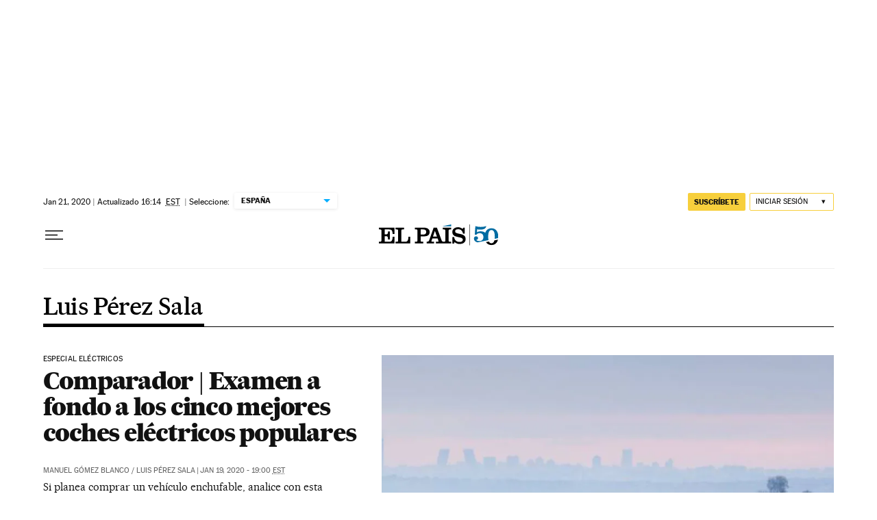

--- FILE ---
content_type: application/javascript; charset=utf-8
request_url: https://fundingchoicesmessages.google.com/f/AGSKWxVa0uMFuQwI_NaFujbDncmlojuzCcH9gbnIFPQRtBTmZkL4nuNcm8XD9Qor47cBhMlYl_-MMpcHlsnXQQGWFglNUFayIOLA0Zmy6GGpPyd91xNOEzApMcBn6DIRXiDFn7pWWflZfLsuyqcEbuutTTdbJpN6IYYbEOqWpzGK6JwVzXBR8ymIeVygVoE5/_/ban_m.php?/ad_skin_&show_ad_/adsserv./advlink300.
body_size: -1291
content:
window['7fbf7822-2ab5-4b8b-94b0-dba88b50fdf6'] = true;

--- FILE ---
content_type: application/javascript; charset=utf-8
request_url: https://fundingchoicesmessages.google.com/f/AGSKWxVqubUBLd3a7dP2lEgALGpPdz7XS_q-PlSYYeetfa3ulCfChKf0sQS7tmKDgjH3D3Ndn632xAWQ90lIgo6bAn-DMS6CV4L3zmIqXMxG_LpseftGcP79nEGe0ebbpF8KYOR7Ql0=?fccs=W251bGwsbnVsbCxudWxsLG51bGwsbnVsbCxudWxsLFsxNzY4NjQ3MDI1LDI4OTAwMDAwMF0sbnVsbCxudWxsLG51bGwsW251bGwsWzcsNl0sbnVsbCxudWxsLG51bGwsbnVsbCxudWxsLG51bGwsbnVsbCxudWxsLG51bGwsMV0sImh0dHBzOi8vZWxwYWlzLmNvbS9hdXRvci9sdWlzLXBlcmV6LXNhbGEtLyIsbnVsbCxbWzgsIk05bGt6VWFaRHNnIl0sWzksImVuLVVTIl0sWzE2LCJbMSwxLDFdIl0sWzE5LCIyIl0sWzE3LCJbMF0iXSxbMjQsIiJdLFsyOSwiZmFsc2UiXV1d
body_size: 97
content:
if (typeof __googlefc.fcKernelManager.run === 'function') {"use strict";this.default_ContributorServingResponseClientJs=this.default_ContributorServingResponseClientJs||{};(function(_){var window=this;
try{
var np=function(a){this.A=_.t(a)};_.u(np,_.J);var op=function(a){this.A=_.t(a)};_.u(op,_.J);op.prototype.getWhitelistStatus=function(){return _.F(this,2)};var pp=function(a){this.A=_.t(a)};_.u(pp,_.J);var qp=_.Zc(pp),rp=function(a,b,c){this.B=a;this.j=_.A(b,np,1);this.l=_.A(b,_.Nk,3);this.F=_.A(b,op,4);a=this.B.location.hostname;this.D=_.Dg(this.j,2)&&_.O(this.j,2)!==""?_.O(this.j,2):a;a=new _.Og(_.Ok(this.l));this.C=new _.bh(_.q.document,this.D,a);this.console=null;this.o=new _.jp(this.B,c,a)};
rp.prototype.run=function(){if(_.O(this.j,3)){var a=this.C,b=_.O(this.j,3),c=_.dh(a),d=new _.Ug;b=_.fg(d,1,b);c=_.C(c,1,b);_.hh(a,c)}else _.eh(this.C,"FCNEC");_.lp(this.o,_.A(this.l,_.Ae,1),this.l.getDefaultConsentRevocationText(),this.l.getDefaultConsentRevocationCloseText(),this.l.getDefaultConsentRevocationAttestationText(),this.D);_.mp(this.o,_.F(this.F,1),this.F.getWhitelistStatus());var e;a=(e=this.B.googlefc)==null?void 0:e.__executeManualDeployment;a!==void 0&&typeof a==="function"&&_.Qo(this.o.G,
"manualDeploymentApi")};var sp=function(){};sp.prototype.run=function(a,b,c){var d;return _.v(function(e){d=qp(b);(new rp(a,d,c)).run();return e.return({})})};_.Rk(7,new sp);
}catch(e){_._DumpException(e)}
}).call(this,this.default_ContributorServingResponseClientJs);
// Google Inc.

//# sourceURL=/_/mss/boq-content-ads-contributor/_/js/k=boq-content-ads-contributor.ContributorServingResponseClientJs.en_US.M9lkzUaZDsg.es5.O/d=1/exm=ad_blocking_detection_executable,kernel_loader,loader_js_executable/ed=1/rs=AJlcJMzanTQvnnVdXXtZinnKRQ21NfsPog/m=cookie_refresh_executable
__googlefc.fcKernelManager.run('\x5b\x5b\x5b7,\x22\x5b\x5bnull,\\\x22elpais.com\\\x22,\\\x22AKsRol8dQsMArlkO0OA5Ry4t-f80Z_xTJz3V_B0N-4-DWn8j_DlrSJukbcesY0cPUX2dqKNSr4IIKiDVvkXEdlli_9--pNH5KVw2zamEYf7Z8gihirim6EFo9FE_CRaofpOu2ej08TgmjOq5-U1PAQ0xlOo5U6-zgA\\\\u003d\\\\u003d\\\x22\x5d,null,\x5b\x5bnull,null,null,\\\x22https:\/\/fundingchoicesmessages.google.com\/f\/AGSKWxVZLZgRH_VJa7mDFRZxqgOJS3mV8snlodh_Po85JOusCKDl-jQVAsRa33LuN3_8-HYB6SiqIWBZJxXGarJHJFe0tCbZp1PwrWKTHefRjK0QadPa0U6qxxePAwiEcaJkgdtYQRg\\\\u003d\\\x22\x5d,null,null,\x5bnull,null,null,\\\x22https:\/\/fundingchoicesmessages.google.com\/el\/AGSKWxUwVS8P2Vh0EIWKKuBqXd2YP4hFbWHVSlHFypq4Pj_341q0r4zJUmvD0bMKcTN1Jga4BS0H9GoUH6FXoO2cjcXEySCHMVmTdMx4DEiMGfYaeyYAKYo5ADYX-j0YNzrBluXZaEs\\\\u003d\\\x22\x5d,null,\x5bnull,\x5b7,6\x5d,null,null,null,null,null,null,null,null,null,1\x5d\x5d,\x5b3,1\x5d\x5d\x22\x5d\x5d,\x5bnull,null,null,\x22https:\/\/fundingchoicesmessages.google.com\/f\/AGSKWxVqhY7MQ-qpd0jO4oIsvdI0gYyWTTSJuOR0ccUlRywaoZFsE0Mfw55JjJsB9cAou4kcJEwTyLdoCUir7GP99dXNXBsw8zkmdBI8W8WoLGTTWdgsBv2S0xo2M-M8VmrykuPhD3Q\\u003d\x22\x5d\x5d');}